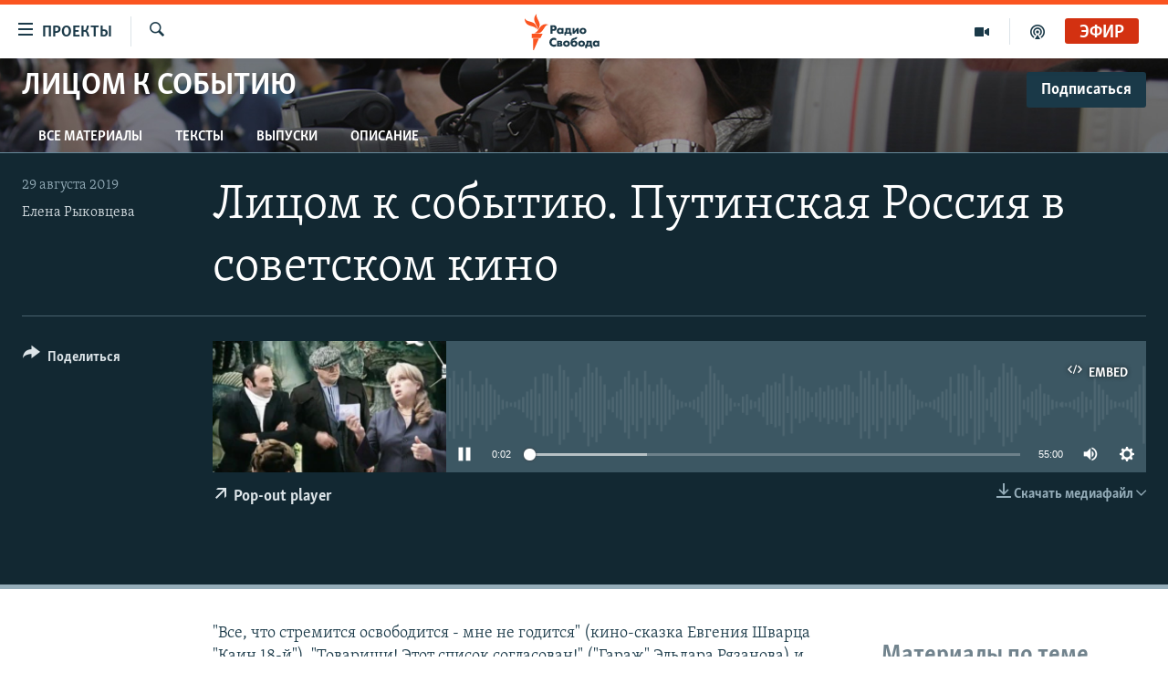

--- FILE ---
content_type: text/css; charset=utf-8
request_url: https://www.svoboda.org/api/customization/zonecustomcss?zoneId=110&cv=1
body_size: -53
content:
.prog-hdr {
  background: url(https://gdb.rferl.org/EE50E2FF-7304-41C5-84CE-DD766780445C.jpg) #665012 no-repeat center top;
  background-size: cover;
}